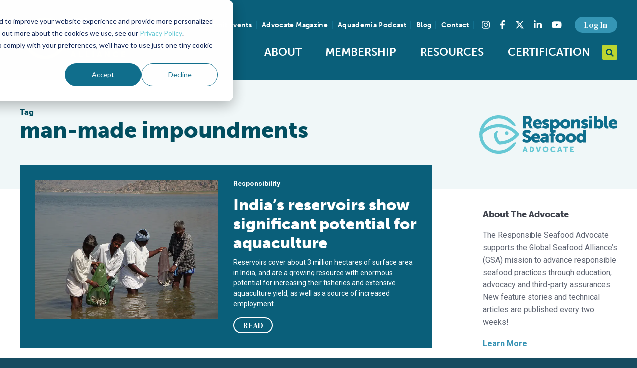

--- FILE ---
content_type: image/svg+xml
request_url: https://www.globalseafood.org/wp-content/uploads/2019/12/icon-innovation-and-investment.svg
body_size: 737
content:
<?xml version="1.0" encoding="UTF-8"?> <svg xmlns="http://www.w3.org/2000/svg" fill="none" height="78" viewBox="0 0 66 78" width="66"><g fill="#1d886e"><path d="m32.5784 8.62491c-16.6408 0-26.91279 18.14399-18.3688 32.39999l2.9438 4.8969c4.5249 7.55 3.9468 14.644 4 15.056 0 1.5531 1.2468 2.8 2.8 2.8h17.2312c1.5531 0 2.8-1.2469 2.8-2.8.0562-.425-.5313-7.5218 4-15.0408l2.9437-4.9125c2.1125-3.5375 3.0875-7.2969 3.0875-10.9752.0032-11.1528-8.9248-21.42479-21.4376-21.42479zm0 22.76879c3.5125 0 6.4 2.8438 6.4 6.4 0 2.9751-2.0313 5.4875-4.8 6.1907v1.8093c0 .8813-.7031 1.6-1.6 1.6-.8813 0-1.6-.7187-1.6-1.6v-1.8093c-2.7531-.7032-4.8-3.2156-4.8-6.1907 0-.8813.7188-1.6 1.6-1.6.8969 0 1.6.7188 1.6 1.6 0 1.8094 1.4875 3.2 3.2 3.2 1.875 0 3.2-1.5156 3.2-3.2 0-1.7813-1.4406-3.2-3.2-3.2-3.525 0-6.4-2.8718-6.4-6.4 0-2.975 2.0469-5.4875 4.8-6.1906v-1.8094c0-.8813.7188-1.6 1.6-1.6.8969 0 1.6.7188 1.6 1.6v1.8094c2.7687.7031 4.8 3.2156 4.8 6.1906 0 .8813-.7031 1.6-1.6 1.6-.8813 0-1.6-.7187-1.6-1.6 0-1.7813-1.4406-3.2-3.2-3.2-1.7156 0-3.2 1.3938-3.2 3.2 0 1.8094 1.4875 3.2 3.2 3.2z"></path><path d="m43.7689 71.4969h-22.4c-.8844 0-1.6-.7157-1.6-1.6 0-.8844.7156-1.6 1.6-1.6h22.4c.8844 0 1.6.7156 1.6 1.6s-.7157 1.6-1.6 1.6z"></path><path d="m40.5752 77.6163h-16c-.8844 0-1.6-.7157-1.6-1.6 0-.8844.7156-1.6 1.6-1.6h16c.8844 0 1.6.7156 1.6 1.6 0 .8843-.7156 1.6-1.6 1.6z"></path><path d="m32.5753 6.18452c-.8844 0-1.6-.71562-1.6-1.6v-2.6c0-.8844.7156-1.599999 1.6-1.599999s1.6.715629 1.6 1.599999v2.6c0 .88128-.7156 1.6-1.6 1.6z"></path><path d="m51.6252 13.7218c-.625-.625-.625-1.6375 0-2.2625l1.8376-1.83747c.625-.625 1.6375-.625 2.2624 0 .625.62497.625 1.63747 0 2.26247l-1.8375 1.8375c-.625.625-1.6375.625-2.2625 0z"></path><path d="m63.9655 34.1248h-2.6c-.8844 0-1.6-.7156-1.6-1.6s.7156-1.6 1.6-1.6h2.6c.8844 0 1.6.7156 1.6 1.6 0 .8813-.7156 1.6-1.6 1.6z"></path><path d="m54.0655 55.6784-1.8375-1.8376c-.625-.625-.625-1.6375 0-2.2624.625-.625 1.6375-.625 2.2624 0l1.8376 1.8375c.625.625.625 1.6375 0 2.2625-.625.6249-1.6376.625-2.2625 0z"></path><path d="m10.2718 56.2785c-.62501-.625-.62501-1.6376 0-2.2625l1.8375-1.8375c.625-.625 1.6375-.625 2.2625 0 .6249.625.625 1.6375 0 2.2624l-1.8375 1.8376c-.625.625-1.6376.625-2.2625 0z"></path><path d="m4.63445 34.9752h-2.6c-.8844 0-1.600002-.7157-1.600002-1.6001 0-.8843.715622-1.6 1.600002-1.6h2.6c.8844 0 1.59999.7157 1.59999 1.6 0 .8844-.71562 1.6001-1.59999 1.6001z"></path><path d="m11.5096 14.3251-1.83748-1.8375c-.625-.625-.625-1.6376 0-2.2625.62498-.62498 1.63748-.62502 2.26248 0l1.8375 1.8375c.625.625.625 1.6375 0 2.2625-.625.6249-1.6375.625-2.2625 0z"></path><path d="m32.5784 8.62491c-16.6408 0-26.91279 18.14399-18.3688 32.39999l2.9438 4.8969c4.5249 7.55 3.9468 14.644 4 15.056 0 1.5531 1.2468 2.8 2.8 2.8h17.2312c1.5531 0 2.8-1.2469 2.8-2.8.0562-.425-.5313-7.5218 4-15.0408l2.9437-4.9125c2.1125-3.5375 3.0875-7.2969 3.0875-10.9752.0032-11.1528-8.9248-21.42479-21.4376-21.42479zm0 22.76879c3.5125 0 6.4 2.8438 6.4 6.4 0 2.9751-2.0313 5.4875-4.8 6.1907v1.8093c0 .8813-.7031 1.6-1.6 1.6-.8813 0-1.6-.7187-1.6-1.6v-1.8093c-2.7531-.7032-4.8-3.2156-4.8-6.1907 0-.8813.7188-1.6 1.6-1.6.8969 0 1.6.7188 1.6 1.6 0 1.8094 1.4875 3.2 3.2 3.2 1.875 0 3.2-1.5156 3.2-3.2 0-1.7813-1.4406-3.2-3.2-3.2-3.525 0-6.4-2.8718-6.4-6.4 0-2.975 2.0469-5.4875 4.8-6.1906v-1.8094c0-.8813.7188-1.6 1.6-1.6.8969 0 1.6.7188 1.6 1.6v1.8094c2.7687.7031 4.8 3.2156 4.8 6.1906 0 .8813-.7031 1.6-1.6 1.6-.8813 0-1.6-.7187-1.6-1.6 0-1.7813-1.4406-3.2-3.2-3.2-1.7156 0-3.2 1.3938-3.2 3.2 0 1.8094 1.4875 3.2 3.2 3.2z"></path><path d="m43.7689 71.4969h-22.4c-.8844 0-1.6-.7157-1.6-1.6 0-.8844.7156-1.6 1.6-1.6h22.4c.8844 0 1.6.7156 1.6 1.6s-.7157 1.6-1.6 1.6z"></path><path d="m40.5752 77.6163h-16c-.8844 0-1.6-.7157-1.6-1.6 0-.8844.7156-1.6 1.6-1.6h16c.8844 0 1.6.7156 1.6 1.6 0 .8843-.7156 1.6-1.6 1.6z"></path><path d="m32.5753 6.18452c-.8844 0-1.6-.71562-1.6-1.6v-2.6c0-.8844.7156-1.599999 1.6-1.599999s1.6.715629 1.6 1.599999v2.6c0 .88128-.7156 1.6-1.6 1.6z"></path><path d="m51.6252 13.7218c-.625-.625-.625-1.6375 0-2.2625l1.8376-1.83747c.625-.625 1.6375-.625 2.2624 0 .625.62497.625 1.63747 0 2.26247l-1.8375 1.8375c-.625.625-1.6375.625-2.2625 0z"></path><path d="m63.9655 34.1248h-2.6c-.8844 0-1.6-.7156-1.6-1.6s.7156-1.6 1.6-1.6h2.6c.8844 0 1.6.7156 1.6 1.6 0 .8813-.7156 1.6-1.6 1.6z"></path><path d="m54.0655 55.6784-1.8375-1.8376c-.625-.625-.625-1.6375 0-2.2624.625-.625 1.6375-.625 2.2624 0l1.8376 1.8375c.625.625.625 1.6375 0 2.2625-.625.6249-1.6376.625-2.2625 0z"></path><path d="m10.2718 56.2785c-.62501-.625-.62501-1.6376 0-2.2625l1.8375-1.8375c.625-.625 1.6375-.625 2.2625 0 .6249.625.625 1.6375 0 2.2624l-1.8375 1.8376c-.625.625-1.6376.625-2.2625 0z"></path><path d="m4.63445 34.9752h-2.6c-.8844 0-1.600002-.7157-1.600002-1.6001 0-.8843.715622-1.6 1.600002-1.6h2.6c.8844 0 1.59999.7157 1.59999 1.6 0 .8844-.71562 1.6001-1.59999 1.6001z"></path><path d="m11.5096 14.3251-1.83748-1.8375c-.625-.625-.625-1.6376 0-2.2625.62498-.62498 1.63748-.62502 2.26248 0l1.8375 1.8375c.625.625.625 1.6375 0 2.2625-.625.6249-1.6375.625-2.2625 0z"></path></g></svg> 

--- FILE ---
content_type: image/svg+xml
request_url: https://www.globalseafood.org/wp-content/uploads/2022/01/megaphone-solid-red.svg
body_size: 162
content:
<?xml version="1.0" encoding="UTF-8"?> <svg xmlns="http://www.w3.org/2000/svg" viewBox="0 0 576 512"><path d="m32 176c-17.67 0-32 14.33-32 32v96c0 17.67 14.33 32 32 32 11.38 0 20.9-6.28 26.57-15.22l106.99 32.3c-3.35 9.76-5.56 20.04-5.56 30.92 0 52.94 43.06 96 96 96 44.49 0 81.66-30.57 92.5-71.7l131.5 39.7v-384l-421.43 127.22c-5.67-8.94-15.19-15.22-26.57-15.22zm179.29 190.88 91.47 27.61c-4.81 21.43-23.91 37.51-46.76 37.51-26.47 0-48-21.53-48-48 0-6.05 1.24-11.79 3.29-17.12zm348.71-334.88h-32c-8.84 0-16 7.16-16 16v416c0 8.84 7.16 16 16 16h32c8.84 0 16-7.16 16-16v-416c0-8.84-7.16-16-16-16z" fill="#e45e5e"></path></svg> 

--- FILE ---
content_type: image/svg+xml
request_url: https://www.globalseafood.org/assets/img/branding/gsa-logo-light.svg
body_size: 1699
content:
<svg width="509.5" height="196.8" enable-background="new 0 0 509.5 196.8" viewBox="0 0 509.5 196.8" xmlns="http://www.w3.org/2000/svg"><g fill="#fff"><path d="m236.1 10.3c15 0 22.5 7.8 22.5 7.8l-6.9 10.7s-6-5.4-14.2-5.4c-12.3 0-17.3 7.9-17.3 16.5 0 11.1 7.7 17.8 16.8 17.8 6.9 0 11.9-4.3 11.9-4.3v-4.5h-8.3v-12.2h21v33.1h-12v-1.6c0-1.2.1-2.5.1-2.5h-.2s-5.6 5.1-15.4 5.1c-15 0-28.7-11.2-28.7-30.4 0-17 12.8-30.1 30.7-30.1z"/><path d="m266.8 11.3h14.2v41.1c0 4 .7 5.4 3.9 5.4.9 0 1.7-.1 1.7-.1v12.3s-2 .2-4.3.2c-7.5 0-15.6-1.8-15.6-16v-42.9z"/><path d="m311.3 26.7c13.3 0 24 8.9 24 22.2 0 13.2-10.6 21.9-23.9 21.9s-23.9-8.8-23.9-21.9c0-13.3 10.6-22.2 23.8-22.2zm.1 32.3c5.2 0 9.6-3.8 9.6-10.2s-4.4-10.4-9.6-10.4-9.6 4-9.6 10.4 4.4 10.2 9.6 10.2z"/><path d="m339.4 11.3h14.2v16.3c0 2.1-.2 3.6-.2 3.6h.2s3.9-4.5 11.4-4.5c11.5 0 19 9 19 22.1 0 13.3-8.4 22-19.6 22-7.8 0-11.5-4.7-11.5-4.7h-.2s.1 1.1.1 2.4v1.4h-13.3v-58.6zm22 47.8c4.4 0 8.3-3.6 8.3-10.1 0-6.3-3.4-10.4-8.3-10.4-4.3 0-8.3 3.1-8.3 10.4 0 5.1 2.7 10.1 8.3 10.1z"/><path d="m409.5 43.5h.6v-.7c0-3.5-2.7-4.7-6.2-4.7-5.3 0-11.4 4-11.4 4l-4.9-10s7.3-5.5 17.7-5.5c11.9 0 19 6.5 19 17.2v26h-12.9v-2.5c0-1.4.2-2.6.2-2.6h-.2s-3.1 6.1-12 6.1c-7.9 0-14.3-5.2-14.3-13.6-.1-12.3 17.9-13.7 24.4-13.7zm-6.2 16.5c3.7 0 7-4 7-7.5v-.9h-1.3c-4.5 0-9.7 1.3-9.7 4.8 0 2 1.2 3.6 4 3.6z"/><path d="m430.2 11.3h14.2v41.1c0 4 .7 5.4 3.9 5.4.9 0 1.7-.1 1.7-.1v12.3s-2 .2-4.3.2c-7.5 0-15.6-1.8-15.6-16v-42.9z"/><path d="m213.3 118s6.6 6.1 14 6.1c2.9 0 6.1-1.1 6.1-4.7 0-7-26.4-6.7-26.4-24.7 0-10.8 9.1-17.9 20.7-17.9 12.6 0 18.8 6.6 18.8 6.6l-6.1 11.7s-5.9-5.2-12.9-5.2c-2.9 0-6.2 1.3-6.2 4.6 0 7.4 26.4 6.1 26.4 24.6 0 9.7-7.4 18.2-20.6 18.2-13.8 0-21.4-8.4-21.4-8.4z"/><path d="m271.6 93.1c12.4 0 19.5 8.7 19.5 20.4 0 1.4-.3 4.4-.3 4.4h-26.6c1.1 5.2 5.3 7.5 9.8 7.5 6.1 0 11.6-4.3 11.6-4.3l5.2 9.9s-6.8 6.1-18 6.1c-15.1 0-23.2-10.9-23.2-22.1 0-12.2 8.4-21.9 22-21.9zm5.2 16.7c0-3.2-2.2-6.1-5.6-6.1-4.1 0-6.1 2.9-6.8 6.1z"/><path d="m316.8 110h.6v-.7c0-3.5-2.7-4.7-6.2-4.7-5.3 0-11.4 4-11.4 4l-4.9-10s7.3-5.5 17.7-5.5c11.9 0 19 6.5 19 17.2v26h-12.9v-2.5c0-1.4.2-2.6.2-2.6h-.2s-3.1 6.1-12 6.1c-7.9 0-14.3-5.2-14.3-13.6-.1-12.3 17.8-13.7 24.4-13.7zm-6.3 16.5c3.7 0 7-4 7-7.5v-.9h-1.3c-4.5 0-9.7 1.3-9.7 4.8 0 2 1.3 3.6 4 3.6z"/><path d="m340.4 105.9h-5.2v-11h5.2v-1.7c0-13.8 12.5-15.7 19.3-15.7 2.5 0 4.3.2 4.3.2v12s-1-.2-2.3-.2c-2.8 0-7.1.5-7.1 4.1v1.3h7.8v11.1h-7.8v30.4h-14.2z"/><path d="m386.7 93.1c13.3 0 24 8.9 24 22.2 0 13.2-10.6 21.9-23.9 21.9s-23.9-8.8-23.9-21.9c-.1-13.2 10.6-22.2 23.8-22.2zm.1 32.4c5.2 0 9.6-3.8 9.6-10.2s-4.4-10.4-9.6-10.4-9.6 4-9.6 10.4c0 6.3 4.4 10.2 9.6 10.2z"/><path d="m435.5 93.1c13.3 0 24 8.9 24 22.2 0 13.2-10.6 21.9-23.9 21.9s-23.9-8.8-23.9-21.9c-.1-13.2 10.6-22.2 23.8-22.2zm0 32.4c5.2 0 9.6-3.8 9.6-10.2s-4.4-10.4-9.6-10.4-9.6 4-9.6 10.4c.1 6.3 4.5 10.2 9.6 10.2z"/><path d="m479.9 93.1c8.5 0 11.1 3.4 11.1 3.4h.2s-.1-.8-.1-1.9v-16.8h14.2v58.5h-13.3v-2.8c0-1.3.1-2.4.1-2.4h-.2s-3.5 6.1-12.2 6.1c-11.5 0-19-9-19-22.1 0-13.3 8-22 19.2-22zm3.3 32.5c4.3 0 8.3-3.1 8.3-10.4 0-5.1-2.7-10.1-8.3-10.1-4.4 0-8.3 3.6-8.3 10.1 0 6.3 3.4 10.4 8.3 10.4z"/></g><g fill="#bcd530"><path d="m223.2 176.1h-8l-1.5 5.4h-6.5l8.7-25.7h6.6l8.7 25.7h-6.5zm-4.1-14.4s-.6 2.8-1 4.4l-1.5 5h5.1l-1.4-5c-.5-1.6-1.1-4.4-1.2-4.4z"/><path d="m243.8 155.8h6.3v20.3h10.5v5.4h-16.8z"/><path d="m273.8 155.8h6.3v20.3h10.5v5.4h-16.8z"/><path d="m303.8 155.8h6.3v25.7h-6.3z"/><path d="m338.8 176.1h-8l-1.5 5.4h-6.5l8.7-25.7h6.6l8.7 25.7h-6.5zm-4.1-14.4s-.6 2.8-1 4.4l-1.5 5h5.1l-1.4-5c-.5-1.6-1.1-4.4-1.2-4.4z"/><path d="m359.4 155.8h6.4l7.1 12c1 1.7 2.2 4.4 2.2 4.4h.1s-.3-2.8-.3-4.4v-12h6.3v25.7h-6.3l-7.2-12c-1-1.7-2.2-4.4-2.2-4.4h-.1s.3 2.8.3 4.4v12h-6.3z"/><path d="m408.7 155.4c6.4 0 9.6 3.6 9.6 3.6l-2.9 4.8s-2.9-2.6-6.4-2.6c-4.9 0-7.3 3.6-7.3 7.3 0 3.8 2.5 7.7 7.3 7.7 3.9 0 6.8-3.2 6.8-3.2l3.2 4.6s-3.6 4.3-10.4 4.3c-8.1 0-13.5-5.7-13.5-13.4.1-7.4 5.8-13.1 13.6-13.1z"/><path d="m432.6 155.8h16.1v5.4h-9.8v4.7h7.8v5.4h-7.8v4.9h10.3v5.4h-16.6z"/><path d="m457 156.3h-2v-.7h4.7v.7h-2v5h-.7z"/><path d="m461.1 155.6h.8l1.3 3.1c.1.3.3.8.3.8s.2-.5.3-.8l1.3-3.1h.8l.5 5.7h-.8l-.3-3.6c0-.3 0-.8 0-.8s-.2.5-.3.8l-1.1 2.6h-.7l-1.1-2.6c-.1-.3-.3-.9-.3-.9v.9l-.3 3.6h-.8z"/><circle cx="133.2" cy="92" r="8.3"/><path d="m190.2 94.5-1.2-1.4c-23.2-27.7-57.2-43.6-93.2-43.6-17.1 0-33.6 3.5-49.1 10.3-8 3.5-15.5 7.9-22.5 13 10.7-29.2 38.8-50.2 71.7-50.2 20.9 0 39.9 8.5 53.6 22.2 4 4 8.5 7.3 13.5 10 2.1 1.1 4.1 2.3 6.1 3.5 3.5 2.2 7.5-1.8 5.5-5.4-16.1-27.5-46.3-45.9-80.6-45.2-49 1-88.7 41.2-89.1 90.2-.4 50.5 40.6 91.8 91 91.8 35 0 65.4-19.8 80.6-48.8 1.8-3.4-2-6.9-5.3-4.9-.6.4-1.2.7-1.8 1.1-7.3 4.3-13.9 9.6-19.9 15.5-14.1 14-33.6 22.6-55.1 22.2-40.1-.8-73-33-74.6-73.1-.1-1.8-.1-3.6 0-5.3 9.5-9.7 20.6-17.3 33-22.8 13.6-6 28.1-9.1 43.1-9.1 28.8 0 56.1 11.5 76.1 31.9.8.8.8 2.2 0 3-18.2 18.5-42.3 29.7-68.2 31.6-1.4.1-2.8-.5-3.8-1.5-7.1-8-11.1-18.3-11.1-29.2 0-5.7 1.1-11.3 3.2-16.5.5-1.2-.6-2.5-1.9-2.3-.1 0-.1 0-.2 0-9.2 1.4-16.1 9.3-16.1 18.6v.2c0 16 6.3 31 17.5 42 2.7 2.6 6.3 4 10 3.8 34-1.5 65.7-17.2 87.6-43.4l1.2-1.4c1.7-1.9 1.7-4.8 0-6.8z"/></g></svg>

--- FILE ---
content_type: image/svg+xml
request_url: https://www.globalseafood.org/wp-content/uploads/2019/12/icon-health-and-welfare.svg
body_size: 1743
content:
<?xml version="1.0" encoding="UTF-8"?> <svg xmlns="http://www.w3.org/2000/svg" xmlns:xlink="http://www.w3.org/1999/xlink" fill="none" height="69" viewBox="0 0 80 69" width="80"><clipPath id="a"><path d="m0 0h80v68.9362h-80z"></path></clipPath><g clip-path="url(#a)"><path d="m35.2266 24.189c.8267-.4272 1.3867-.881 1.68-1.3616 1.6.1335 3.2.267 4.8.4005 2.9334 1.1213 15.5734 6.0072 17.92 7.5023.32.2136.6934.267 1.0134.1869 2.72 2.0291 5.3066 5.3131 7.4666 7.8761.7467.8811 1.7867.0267 1.04-.8543-2.2933-2.7233-4.6666-6.2742-7.4933-8.4635-.0533-.3738-.24-.7476-.6133-.9612-1.1734-.7743-4.5867-2.2427-8.2134-3.7378.72.1602 1.44.2937 2.16.4539 3.8934.8276 7.6267 1.6019 8.8 2.216.3467.1869.72.1869 1.0667.0534 2 1.0946 3.8933 2.3494 5.92 3.4174 1.04.534 1.6267-.534.5867-1.068-2-1.0679-3.7334-2.6965-5.68-3.8713-.08-.3738-.32-.7208-.6934-.9077-.9066-.4539-2.6666-.9345-4.8266-1.4418 6.0266-.2402 11.9733-.9344 17.7866-2.2961 3.5467-.881 1.92-3.7111-.9333-4.9392-2.6667-1.0413-4.9067-1.7087-7.0667-2.4029 2.32-.1335 4.56-.4539 6.5333-1.0146.8534-.2669.8267-.9878-.1333-.881-14.4267-1.1748-18.1333-10.27904-43.68-12.09455573-1.6533-.05339747-2.48.48057773-2.6666 1.97570573-.3467 3.52424.0533 8.46355 2.2666 13.16245-1.6266-1.3616-4.8266-6.78145-6.16-12.78867-.32-1.521824-1.6266-1.975703-2.96-1.28154-2.8 1.49513-5.5733 2.72328-7.8933 4.4587-.9333.66747-1.5733 1.57522-1.0133 3.39074 1.12 3.41747 3.9733 8.43677 8.8533 12.06787-2.0534-.4272-7.3867-3.6044-11.3867-8.1966-.9066-1.0679-2.29332-1.2014-3.30665.0534-3.09333 3.6845-6.26667 8.4101-7.493333 12.9489-.373334 1.4418-.186667 2.6699 1.280003 3.4976 3.12 1.7354 8.79998 3.5509 15.01328 2.7499-1.8933 1.1748-8.55995 2.6432-14.93328 1.8423-1.333337-.1869-2.1866701.3203-2.26667012 1.8155-.05333338 3.7111.40000012 7.6892 1.70667012 11.1067.72 1.949 1.78666 2.9368 3.65333 3.2839 3.52.6408 9.30665.5073 14.80005-2.0558-1.2267 1.4684-5.7867 4.2451-11.09338 5.7669-1.46667.4539-1.62667 1.9223-.74667 3.017 2.48005 2.8301 5.57335 5.5533 8.77335 7.1286 1.84.9077 3.6.8276 5.3067-.2403 2.7466-1.7088 5.7333-4.2451 7.9466-7.716-.2133 1.5486-1.7333 5.1529-4.2133 8.7038-.8267 1.2015-.3467 2.4563 1.04 2.9102 4.4267 1.4951 9.6 1.9223 11.7867.3738.88-.6141 1.6-1.6287 2.16-2.8568.9333.0267 2.3466-.5874 3.2533-.9345 4.6933-1.8422 9.6533-3.9514 14.0267-6.2208 1.3333-.6941 2.1066-1.2815 2.8266-2.6965l3.8134-7.7427c.96-1.8422-.2667-3.7378-2.32-3.097-6.3467 2.3495-13.76 5.4999-21.7067 10.8397-1.12-1.4418-2.9333-2.0024-5.2-2.5364-5.28-1.2282-8.7467-4.0315-10.5333-7.4223 1.4933-.8009 3.4933-1.8155 4.64-2.1092.4533-.1068.8266-.4005 1.0399-.7475.6667-.0534 1.3067 0 1.9201.1869.9333.2669 1.7866.8009 2.3466 1.5752.2134.2937.5067.4539.8267.534.5067 1.1747.8267 2.5096.8 3.6844-.0267 1.1747 1.3067 1.2281 1.3333.0534.0534-1.5218-.08-3.2039-.64-4.6456.1334-.4005.08-.8277-.1866-1.2014-.9334-1.2816-2.2934-2.1626-3.7867-2.5631-1.0934-.2937-2.2667-.3738-3.4133-.1869-.3467-.1602-.7467-.1869-1.12-.0801-1.3334.3471-3.36 1.3349-4.96 2.1626-.2667-1.3617-.3467-2.75-.1867-4.1383 1.4666-.7209 5.7067-2.75 7.68-2.75.4533 0 .88-.1602 1.1733-.4539 1.12.1068 2.4.4806 3.5734 1.068 1.36.6407 2.5333 1.4951 3.0666 2.4563.1867.347.5067.5606.88.6407.7734 1.7088 1.36 3.6578 1.44 5.4733.0534 1.1747 1.3867 1.0946 1.3334-.0801-.08-2.0825-.4267-4.2985-1.2534-6.2475.1334-.3471.1067-.7476-.1066-1.0947-.8267-1.4684-2.4534-2.6699-4.24-3.5242-1.5467-.7209-3.2534-1.2015-4.7467-1.3083-.32-.2669-.72-.4271-1.1467-.4271-1.7066 0-4.3466.9344-6.48 1.8422.6134-1.3617 1.44-2.6699 2.4533-3.8713 1.36-.4806 3.8134-1.1214 6.2667-1.1214 1.5467 0 3.0934.2937 4.2667 1.0413.3733.2403.8267.3204 1.2267.267 1.2266.881 2.2666 1.7087 3.12 2.5096.96.9078 1.68 1.8156 2.1066 2.8034.16.3471.4267.5874.7467.6942.56 1.6286 1.0133 3.097 1.2267 4.8324.1333 1.1481 1.4666.9612 1.3333-.2135-.2133-1.869-.3467-3.4976-.9067-5.2597.1867-.3471.2134-.7743.0534-1.148-.5867-1.3083-1.4934-2.483-2.72-3.6578-.9867-.9344-2.16-1.8689-3.5467-2.8567-.1067-.4005-.3733-.7476-.7467-.9879-1.8133-1.1747-4.0267-1.5752-6.16-1.6019h-.1333c.5067-.2403 1.04-.4539 1.5733-.6675zm30.1067-11.3737c1.4933 0 2.72 1.2282 2.72 2.7233s-1.2267 2.7233-2.72 2.7233-2.72-1.2282-2.72-2.7233c0-1.5218 1.2267-2.7233 2.72-2.7233z" fill="#3793b4"></path></g></svg> 

--- FILE ---
content_type: image/svg+xml
request_url: https://www.globalseafood.org/wp-content/uploads/2019/12/icon-aquafeeds.svg
body_size: 1320
content:
<?xml version="1.0" encoding="UTF-8"?> <svg xmlns="http://www.w3.org/2000/svg" fill="none" height="76" viewBox="0 0 77 76" width="77"><g fill="#bcd530"><path d="m76.8704 35.8397c0-7.1096-2.1067-13.7417-5.7067-19.3392l-.16.7693-1.5733 7.428-6.0534-1.2734c2.0534 3.6875 3.2267 7.9055 3.2267 12.3888 0 9.1523-4.8266 17.1639-12.08 21.7003l-1.52-6.3403-5.1466 8.3299-.5067.8224-3.4933 5.6771 5.8666 3.6078 1.0134.6102 8 4.9077-1.5734-6.5525-.16-.6897c11.76-5.9159 19.8667-18.0659 19.8667-32.0464z"></path><path d="m15.2714 30.2424.3467.4245c2.4-11.6725 12.7733-20.4534 25.2266-20.4534 5.1467 0 9.92 1.5121 13.9467 4.0853l-5.0133 3.263 10.3466 2.1488.6934.1327 6.0533 1.2733 1.5733-7.4279.16-.7428 1.84-8.80746-5.7866 3.76704-.0267.02652-.6933.45099c-6.2667-5.22611-14.32-8.38299-23.0934-8.38299-17.68 0-32.39998 12.7337-35.43998 29.4466l5.59998-4.4833z"></path><path d="m39.7241 67.0112 3.4933-5.677c-.7733.0795-1.5733.1061-2.3733.1061-11.8934 0-21.8934-8.0382-24.8534-18.9148l5.44.5836-6.32-7.8259-.3466-.4244-4.2667-5.2792-5.60001 4.4833-.42666.3449-7.6 6.0485 6.96.7428.48.053.93333.1061c2.66667 17.1374 17.60004 30.3221 35.57334 30.3221 1.9467 0 3.8933-.1592 5.76-.451l-1.0133-.6102z"></path><path d="m44.9506 36.2644 1.4133-2.4141c.2667-.451 0-1.0877-.5867-1.4591l-1.1466-.6632c-.5867-.3449-1.28-.2653-1.5734.1857l-1.4133 2.4141c-.2667.451 0 1.0877.5867 1.4591l1.1466.6632c.6134.3448 1.3067.2653 1.5734-.1857z"></path><path d="m48.6037 42.525 2.6933.8223c.5067.1592 1.0934-.2387 1.28-.9019l.4-1.2469c.2134-.6632-.0533-1.3264-.5333-1.459l-2.6933-.8224c-.5067-.1592-1.0934.2387-1.28.902l-.4 1.2468c-.2134.6367.0266 1.2999.5333 1.4591z"></path><path d="m55.1101 32.3646-.56-1.1937c-.2933-.6102-.9066-.9551-1.36-.7428l-2.48 1.1407c-.4533.2122-.6133.9019-.32 1.5121l.56 1.1938c.2934.6101.9067.955 1.36.7428l2.48-1.1408c.4534-.2122.6134-.8754.32-1.5121z"></path><path d="m30.4169 46.7432c.2933.6101.9066.955 1.36.7427l2.4799-1.1407c.4534-.2122.6134-.9019.32-1.5121l-.5599-1.1937c-.2934-.6102-.9067-.9551-1.36-.7428l-2.48 1.1407c-.4534.2122-.6134.9019-.32 1.5121z"></path><path d="m40.3109 45.0986 1.28.2918c.6666.1592 1.3066-.1326 1.44-.6366l.64-2.7059c.1333-.5041-.32-1.0612-.9867-1.2204l-1.28-.2918c-.6667-.1591-1.3067.1327-1.44.6367l-.64 2.7059c-.1333.5041.32 1.0612.9867 1.2203z"></path><path d="m41.058 21.9125 2.4-1.4591c.4534-.2653.5067-.9815.16-1.5652l-.6933-1.1142c-.3734-.5836-1.0134-.8223-1.4667-.5571l-2.4 1.4591c-.4533.2653-.5067.9816-.16 1.5652l.6933 1.1142c.3467.5836 1.0134.8489 1.4667.5571z"></path><path d="m41.1108 28.1999-.0533-1.3265c-.0267-.6897-.48-1.2203-1.0133-1.1937l-2.8.1061c-.5334.0265-.9334.5836-.9067 1.2733l.0533 1.3265c.0267.6897.48 1.2203 1.0134 1.1937l2.8-.1061c.5333-.0265.9333-.6101.9066-1.2733z"></path><path d="m35.5374 53.0838 2.8-.1062c.5333-.0265.9333-.5836.9067-1.2733l-.0534-1.3265c-.0266-.6897-.48-1.2203-1.0133-1.1937l-2.8.1061c-.5333.0265-.9333.5836-.9067 1.2733l.0534 1.3265c.0266.6897.48 1.2203 1.0133 1.1938z"></path><path d="m31.7501 27.5897c-.2133-.4775-.9066-.6367-1.52-.3448l-1.2.5305c-.64.2918-.96.902-.7466 1.3795l1.1466 2.5467c.2134.4775.9067.6367 1.52.3449l1.2-.5306c.64-.2918.96-.9019.7467-1.3795z"></path><path d="m33.6436 38.0153c.2934.6102.9067.955 1.3867.7428l2.5067-1.1672c.48-.2123.6133-.902.32-1.5122l-.56-1.1937c-.2934-.6102-.9067-.9551-1.3867-.7428l-2.5067 1.1672c-.48.2122-.6133.902-.32 1.5121z"></path><path d="m47.9909 27.351c.64.2388 1.3067.0531 1.4934-.451l.9866-2.5998c.1867-.4775-.1866-1.0876-.8266-1.3264l-1.2267-.4775c-.64-.2388-1.3067-.0531-1.4933.451l-.9867 2.5998c-.1867.4775.1867 1.0876.8267 1.3264z"></path></g></svg> 

--- FILE ---
content_type: image/svg+xml
request_url: https://www.globalseafood.org/wp-content/uploads/2021/09/icon-advocate-spanish-articles-1.svg
body_size: 614
content:
<?xml version="1.0" encoding="UTF-8"?> <svg xmlns="http://www.w3.org/2000/svg" fill="none" height="38" viewBox="0 0 40 38" width="40"><path d="m18.5654 2.00007c-9.61375 0-17.43494 7.62785-17.43494 17.00003 0 3.2457.94207 6.3955 2.72597 9.1221l-2.82437 7.2334c-.070299.1799-.02284.3822.12127.5141.09139.0857.21267.1303.33394.1303.06679 0 .13533-.012.1986-.0412l6.91052-3.0161c2.93511 2.0016 6.37641 3.0573 9.96871 3.0573 9.6137 0 17.4349-7.6261 17.4349-17 .0018-9.37391-7.8194-17-17.4349-17zm-.9649 21.75213h-7.3605v-9.4718h7.1252v1.676h-5.141v2.0119h4.7189v1.6452h-4.7189v2.4369h5.3781v1.7017zm8.1321-.6118c-.6855.5724-1.6557.8568-2.9088.8568-1.2795 0-2.2848-.2827-3.0177-.8448-.7329-.5639-1.0984-1.3384-1.0984-2.3238h1.9386c.0632.4318.1863.7575.3708.9716.3357.3908.9121.5844 1.7294.5844.4886 0 .8859-.0514 1.1917-.1542.5782-.1971.8699-.5639.8699-1.1002 0-.3136-.1423-.5553-.4253-.7249-.2847-.168-.7329-.3153-1.3498-.4439l-1.0527-.2245c-1.0335-.2227-1.7435-.4644-2.1302-.7266-.6538-.4369-.9825-1.1207-.9825-2.0496 0-.8482.3217-1.5526.9614-2.113.6397-.5603 1.5818-.8414 2.8209-.8414 1.0369 0 1.9209.2639 2.6521.7934.7329.5296 1.116 1.2973 1.1512 2.3033h-1.9509c-.0351-.5707-.297-.9751-.7839-1.215-.3251-.1577-.7276-.2382-1.2092-.2382-.536 0-.9648.1028-1.2847.3084-.3199.2057-.4798.4919-.4798.862 0 .3393.1581.5913.4727.7592.2022.1114.6327.2416 1.2901.3924l1.7048.3925c.747.1713 1.3059.401 1.6803.6872.5782.4455.8682 1.0899.8682 1.9348.0018.8619-.341 1.58-1.0282 2.1541z" fill="#0a5f7a"></path></svg> 

--- FILE ---
content_type: image/svg+xml
request_url: https://www.globalseafood.org/wp-content/uploads/2021/09/RSA-logo.svg
body_size: 2374
content:
<?xml version="1.0" encoding="UTF-8"?> <svg xmlns="http://www.w3.org/2000/svg" viewBox="0 0 780.93 219.18"><path d="m164.55 101.54a10 10 0 1 0 -10 10 10 10 0 0 0 10-10" fill="#66c8d4"></path><path d="m223.12 104.58-1.39-1.66a146.14 146.14 0 0 0 -198.35-24.41 91.58 91.58 0 0 1 150.77-33.89 72.07 72.07 0 0 0 16.22 12.07q3.75 2.06 7.35 4.26a4.74 4.74 0 0 0 6.57-6.46 109.66 109.66 0 0 0 -96.96-54.49c-59.04 1.22-106.84 49.63-107.33 108.68a109.58 109.58 0 0 0 206.64 51.78 4.51 4.51 0 0 0 -6.36-5.94l-2.18 1.31a123.66 123.66 0 0 0 -23.92 18.7 91.34 91.34 0 0 1 -66.36 26.69c-48.29-.92-87.93-39.74-89.8-88-.08-2.16-.08-4.3 0-6.42a128.32 128.32 0 0 1 183.09.06 2.6 2.6 0 0 1 0 3.64 127.91 127.91 0 0 1 -82.11 38.08 5.55 5.55 0 0 1 -4.55-1.85 52.95 52.95 0 0 1 -9.52-55 2.06 2.06 0 0 0 -2.23-2.78h-.21a22.83 22.83 0 0 0 -19.39 22.35v.24a70.54 70.54 0 0 0 21.06 50.59 16.19 16.19 0 0 0 12.08 4.6 146 146 0 0 0 105.49-52.29l1.39-1.65a6.39 6.39 0 0 0 0-8.21" fill="#66c8d4"></path><path d="m262.91 203.19h-9.81l-1.89 6.6h-7.93l10.72-31.46h8.09l10.7 31.46h-7.92zm-4.91-17.69s-.7 3.43-1.27 5.41l-1.83 6.09h6.21l-1.76-6.12c-.58-2-1.28-5.41-1.28-5.41z" fill="#66c8d4"></path><path d="m284 178.33h11.18c9.9 0 16.24 5.76 16.24 15.67s-6.34 15.79-16.24 15.79h-11.18zm10.87 24.86c5.33 0 8.59-3.17 8.59-9.19s-3.39-9.07-8.59-9.07h-3.16v18.26z" fill="#66c8d4"></path><path d="m320.37 178.33h8.36l5.55 17.91c.61 2 1.19 5.06 1.19 5.06h.08s.58-3.08 1.19-5.06l5.63-17.91h8.23l-11.09 31.46h-8z" fill="#66c8d4"></path><path d="m375.86 177.8c9.5 0 16.45 7 16.45 16.06a16.46 16.46 0 1 1 -32.91 0c0-9.02 6.95-16.06 16.46-16.06zm0 25.48c4.7 0 8.49-4.05 8.49-9.42 0-5.15-3.79-9-8.49-9s-8.5 3.87-8.5 9c0 5.37 3.79 9.42 8.5 9.42z" fill="#66c8d4"></path><path d="m419.59 177.8c7.79 0 11.8 4.45 11.8 4.45l-3.57 5.8s-3.52-3.21-7.88-3.21c-6 0-8.89 4.45-8.89 9s3.09 9.46 8.89 9.46c4.76 0 8.37-3.87 8.37-3.87l4 5.63a17.29 17.29 0 0 1 -12.68 5.28c-9.86 0-16.5-7-16.5-16.32-.04-9.18 7-16.22 16.46-16.22z" fill="#66c8d4"></path><path d="m460.38 203.19h-9.81l-1.9 6.6h-7.92l10.7-31.46h8.09l10.7 31.46h-7.92zm-4.93-17.69s-.7 3.43-1.27 5.41l-1.81 6.09h6.21l-1.76-6.12c-.58-2-1.28-5.41-1.28-5.41z" fill="#66c8d4"></path><path d="m485.81 184.93h-9.55v-6.6h26.8v6.6h-9.55v24.86h-7.7z" fill="#66c8d4"></path><path d="m514.63 178.33h19.71v6.6h-12v5.72h9.59v6.6h-9.59v5.94h12.66v6.6h-20.37z" fill="#66c8d4"></path><g fill="#0f6f8d"><path d="m246.93 4.08h24.66c7.22 0 10.69.5 13.76 1.68 8 3.07 13.06 10.3 13.06 20.6 0 7.52-3.56 15.74-10.59 19.3v.2a40.67 40.67 0 0 1 2.67 4.26l13.76 24.75h-19.25l-12.62-23.87h-8.12v23.87h-17.33zm24.85 32.08c5.55 0 9-3.07 9-8.72 0-5.34-2-8.51-10.69-8.51h-5.84v17.23z"></path><path d="m331.08 22.69c15.05 0 23.57 10.5 23.57 24.65 0 1.69-.4 5.35-.4 5.35h-32.17c1.28 6.24 6.43 9.11 11.88 9.11 7.32 0 14.05-5.15 14.05-5.15l6.34 12a34.45 34.45 0 0 1 -21.78 7.42c-18.22 0-28-13.16-28-26.73-.02-14.97 10.08-26.65 26.51-26.65zm6.34 20.2c0-3.86-2.67-7.33-6.73-7.33-4.95 0-7.33 3.57-8.22 7.33z"></path><path d="m363.26 57.05s5.64 5.14 13 5.14c2.57 0 5-.69 5-2.37 0-4.46-23.86-5-23.86-21.58 0-9.61 9.21-15.55 21-15.55s17.92 5.84 17.92 5.84l-5.85 12.18a20.35 20.35 0 0 0 -12.07-4.16c-2.58 0-5.05.7-5.05 2.48 0 3.86 23.86 4.45 23.86 20.89 0 8.71-7.73 16.13-20.89 16.13a30.74 30.74 0 0 1 -20.4-7.52z"></path><path d="m402.46 23.88h15.45v2.57a29.53 29.53 0 0 1 -.2 3.27h.2s4.65-7 15.44-7c13.86 0 23 10.89 23 26.73 0 16.14-10.2 26.63-23.76 26.63a18.8 18.8 0 0 1 -13-4.85h-.2a43.21 43.21 0 0 1 .2 4.36v19.08h-17.13zm26.63 38c5.35 0 10-4.36 10-12.18 0-7.62-4.06-12.57-10-12.57-5.15 0-10 3.76-10 12.57 0 6.16 3.27 12.2 10 12.2z"></path><path d="m486.51 22.69c16.14 0 29 10.79 29 26.83s-12.87 26.53-28.91 26.53-28.9-10.59-28.9-26.53 12.87-26.83 28.81-26.83zm.1 39.11c6.24 0 11.58-4.66 11.58-12.28s-5.34-12.52-11.58-12.52-11.61 4.8-11.61 12.52 5.37 12.28 11.61 12.28z"></path><path d="m520.37 23.88h16.43v4.46a26.55 26.55 0 0 1 -.2 3.16h.2c2.38-4 7.23-8.81 16.24-8.81 10.3 0 18.31 4.75 18.31 19.11v33.07h-17.12v-29.87c0-4.75-1.88-6.73-5.65-6.73-5.34 0-8.61 3-10.09 7.32a20.3 20.3 0 0 0 -1 6.73v22.55h-17.12z"></path><path d="m582.64 57.05s5.64 5.14 13 5.14c2.57 0 5-.69 5-2.37 0-4.46-23.86-5-23.86-21.58 0-9.61 9.21-15.55 21-15.55s17.92 5.84 17.92 5.84l-5.85 12.18a20.35 20.35 0 0 0 -12.07-4.16c-2.58 0-5 .7-5 2.48 0 3.86 23.86 4.45 23.86 20.89 0 8.71-7.73 16.13-20.89 16.13a30.74 30.74 0 0 1 -20.4-7.52z"></path><path d="m621.84 23.88h17.16v51h-17.16zm.2-19.8h16.73v13.37h-16.77z"></path><path d="m647.58 4.08h17.13v19.7a43.21 43.21 0 0 1 -.2 4.36h.2a18.93 18.93 0 0 1 13.76-5.45c13.86 0 23 10.89 23 26.73 0 16.14-10.2 26.63-23.76 26.63-9.41 0-14-5.74-14-5.74h-.2s.1 1.29.1 2.87v1.69h-16zm26.63 57.82c5.35 0 10-4.36 10-12.18 0-7.62-4.06-12.57-10-12.57-5.15 0-10 3.76-10 12.57 0 6.14 3.27 12.18 10 12.18z"></path><path d="m705.89 4.08h17.11v49.7c0 4.85.89 6.53 4.75 6.53 1.09 0 2.08-.1 2.08-.1v14.85a46.21 46.21 0 0 1 -5.15.3c-9.11 0-18.81-2.18-18.81-19.3z"></path><path d="m757.37 22.69c15 0 23.56 10.5 23.56 24.65 0 1.69-.39 5.35-.39 5.35h-32.18c1.29 6.24 6.44 9.11 11.88 9.11 7.33 0 14.06-5.15 14.06-5.15l6.34 12a34.45 34.45 0 0 1 -21.78 7.42c-18.22 0-28-13.16-28-26.73-.02-14.97 10.08-26.65 26.51-26.65zm6.34 20.2c0-3.86-2.68-7.33-6.73-7.33-5 0-7.33 3.57-8.22 7.33z"></path><path d="m250.8 132.79s8 7.32 16.92 7.32c3.57 0 7.43-1.38 7.43-5.64 0-8.41-31.88-8.12-31.88-29.9 0-13.06 11-21.68 25-21.68 15.24 0 22.77 8 22.77 8l-7.33 14.16s-7.13-6.24-15.64-6.24c-3.56 0-7.52 1.59-7.52 5.54 0 8.92 31.87 7.33 31.87 29.7 0 11.79-9 22-24.94 22-16.64 0-25.84-10.1-25.84-10.1z"></path><path d="m321.18 102.69c15.05 0 23.56 10.5 23.56 24.65 0 1.69-.39 5.35-.39 5.35h-32.18c1.29 6.24 6.44 9.11 11.88 9.11 7.33 0 14.06-5.15 14.06-5.15l6.34 12a34.45 34.45 0 0 1 -21.78 7.42c-18.22 0-28-13.16-28-26.73-.02-14.97 10.08-26.65 26.51-26.65zm6.34 20.2c0-3.86-2.67-7.33-6.73-7.33-5 0-7.33 3.57-8.22 7.33z"></path><path d="m375.73 123.09h.69v-.9c0-4.25-3.26-5.64-7.52-5.64-6.44 0-13.76 4.85-13.76 4.85l-5.94-12.07a38.53 38.53 0 0 1 21.38-6.64c14.36 0 23 7.82 23 20.79v31.38h-15.67v-3.06a26.62 26.62 0 0 1 .2-3.17h-.2s-3.76 7.42-14.45 7.42c-9.51 0-17.33-6.33-17.33-16.43 0-14.85 21.68-16.53 29.6-16.53zm-7.52 19.91c4.45 0 8.41-4.85 8.41-9v-1.09h-1.62c-5.45 0-11.68 1.58-11.68 5.84.04 2.35 1.52 4.25 4.89 4.25z"></path><path d="m404.24 118.14h-6.24v-13.37h6.23v-2.08c0-16.73 15.15-19 23.37-19a39.87 39.87 0 0 1 5.15.3v14.45a18.59 18.59 0 0 0 -2.78-.2c-3.36 0-8.61.59-8.61 5v1.58h9.4v13.37h-9.4v36.72h-17.12z"></path><path d="m460.08 102.69c16.13 0 29 10.79 29 26.83s-12.87 26.53-28.9 26.53-28.91-10.59-28.91-26.53 12.87-26.83 28.81-26.83zm.1 39.11c6.23 0 11.58-4.66 11.58-12.28s-5.35-12.52-11.58-12.52-11.59 4.85-11.59 12.57 5.35 12.23 11.59 12.23z"></path><path d="m519 102.69c16.14 0 29 10.79 29 26.83s-12.87 26.53-28.91 26.53-28.91-10.59-28.91-26.53 12.82-26.83 28.82-26.83zm.1 39.11c6.24 0 11.58-4.66 11.58-12.28s-5.36-12.52-11.6-12.52-11.58 4.85-11.58 12.57 5.34 12.23 11.58 12.23z"></path><path d="m572.64 102.69c10.3 0 13.36 4.06 13.36 4.06h.2s-.1-1-.1-2.28v-20.39h17.13v70.78h-16v-3.36c0-1.59.1-2.87.1-2.87h-.2s-4.25 7.42-14.75 7.42c-13.86 0-23-10.89-23-26.73-.01-16.13 9.7-26.63 23.26-26.63zm4 39.21c5.15 0 10-3.77 10-12.58 0-6.14-3.27-12.17-10-12.17-5.35 0-10 4.35-10 12.17-.04 7.68 4.02 12.58 9.96 12.58z"></path></g></svg> 